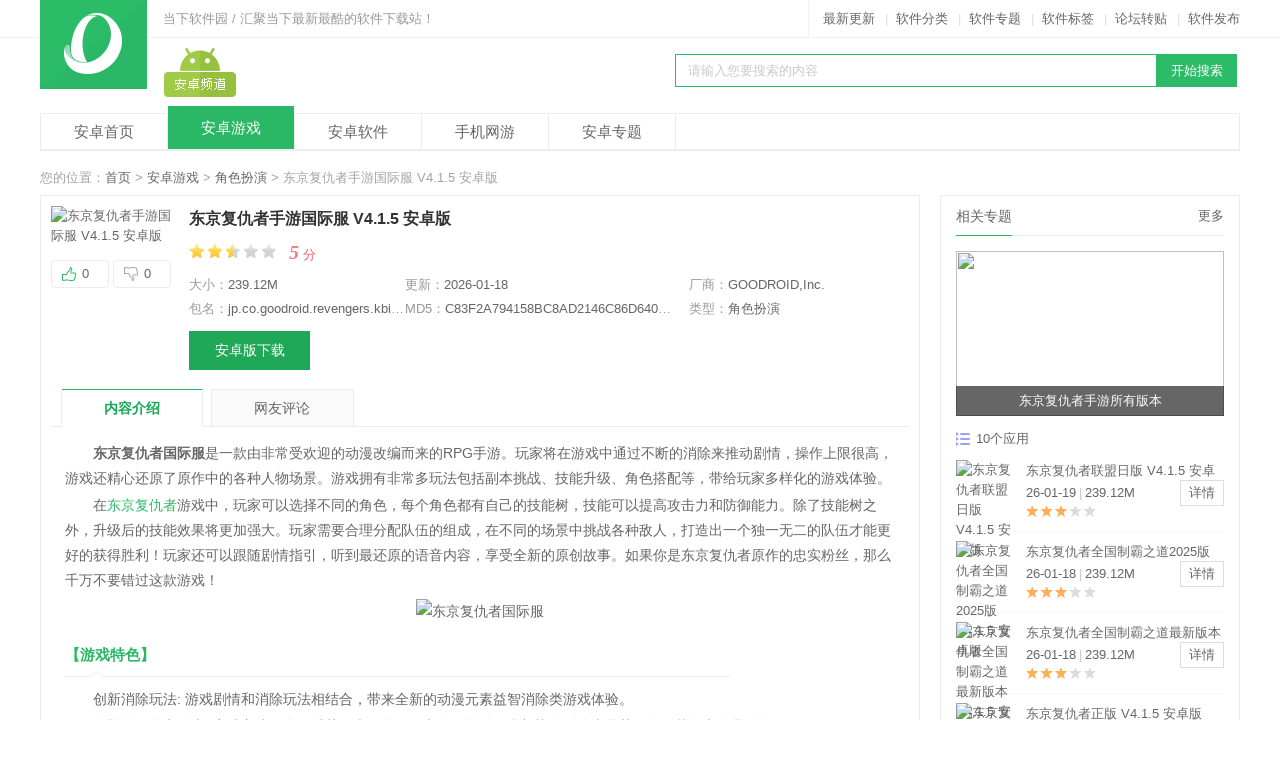

--- FILE ---
content_type: text/html
request_url: https://www.downxia.com/downinfo/466033.html
body_size: 17438
content:
<!DOCTYPE html>
<html>
<head>
<meta http-equiv="Content-Type" content="text/html; charset=utf-8" />
<meta http-equiv="Cache-Control" content="no-transform" />
<title>东京复仇者国际服官方下载手机版|东京复仇者手游国际服 V4.1.5 安卓版下载_当下软件园</title>
<meta name="keywords" content="东京复仇者手游国际服,东京复仇者国际服官方下载手机版">
<meta name="description" content="东京复仇者国际服是一款由非常受欢迎的动漫改编而来的RPG手游。玩家将在游戏中通过不断的消除来推动剧情，操作上限很高，游戏还精心还原了原作中的各种人物场景。">
<meta content="always" name="referrer">
<meta name="applicable-device" content="pc">
<meta http-equiv="mobile-agent" content="format=xhtml; url=https://m.downxia.com/downinfo/466033.html"/>
<meta http-equiv="mobile-agent" content="format=html5; url=https://m.downxia.com/downinfo/466033.html"/>
<link rel="alternate" media="only screen and (max-width: 640px)" href="https://m.downxia.com/downinfo/466033.html">
<link rel="stylesheet" href="//www.downxia.com/statics/css/cui.css" />
<link rel="stylesheet" href="//www.downxia.com/statics/css/lib.css" />
<link rel="stylesheet" href="//www.downxia.com/statics/css/pc.css" />
<link rel="stylesheet" href="//www.downxia.com/statics/css/mobile.css" />
<link rel="stylesheet" href="//www.downxia.com/statics/css/style2.css" />
<script type="text/javascript" src="https://www.downxia.com/statics/js/jquery.js"></script>
<script type="text/javascript" src="https://www.downxia.com/statics/js/jquery.SuperSlide.js"></script>
<script type="text/javascript" src="https://www.downxia.com/statics/js/cui.js?1"></script>
<script type="text/javascript" src="https://www.downxia.com/statics/js/lib.js"></script>
<script type="text/javascript" src="https://www.downxia.com/statics/js/common.js"></script>
        <script type="text/javascript" src="https://www.downxia.com/statics/js/uaredirect.js"></script>
    <script type="text/javascript">uaredirect("https://m.downxia.com/downinfo/466033.html");</script>
    <!--[if lte IE 6]>
<script src="https://www.downxia.com/statics/js/png.js" type="text/javascript"></script>    
<script type="text/javascript">
// 可以定义背景和直接图片        
DD_belatedPNG.fix('.box-info .pic a,.png,.ul-top2 .hide .sub');    
</script>
<![endif]-->
</head>
<body>
	<div id="hd">
		<div class="hd-top">
			<div class="wp fix pr">
								<div class="txt l">
					当下软件园 / 汇聚当下最新最酷的软件下载站！
				</div>
				<div class="link r">
					<a href="/downnew/0_1.html" target="_blank">最新更新</a>|<a href="/catalog_down.html" target="_blank">软件分类</a>|<a href="https://www.downxia.com/zhuanti/" target="_blank">软件专题</a>|<a href="/tags/1.html" target="_blank">软件标签</a>|<a href="/news/0_0.html" target="_blank" rel="nofollow">论坛转贴</a>|<a href="https://pt.downxia.com" target="_blank" style="padding-right:0px;" rel="nofollow">软件发布</a>
				</div>
				<div class="logo">
					<a href="https://www.downxia.com">						<img src="https://www.downxia.com/statics/images/logo.jpg" alt="当下软件园" />
					</a>
				</div>			</div>
		</div>
		<div class="wp">
            <div class="logo3">
                <a href="https://www.downxia.com/android/"><img src="https://www.downxia.com/statics/images/logo-apk.jpg" /></a>
            </div>
			<div class="so r">
								<form action="/search.php">
				<input type="hidden" name="m" value="search">
				<input type="hidden" name="c" value="index">
				<input type="hidden" name="a" value="init">
				<input type="hidden" name="typeid" value="1">
				<input type="hidden" name="sort" value="updatetime">
				<p>
					<input type="text" name="q" id="searchval" class="inp" value="请输入您要搜索的内容" onFocus="if (value =='请输入您要搜索的内容'){value =''}" onBlur="if (value ==''){value='请输入您要搜索的内容'}" /><input type="submit" name="sou" id="sou" value="开始搜索" class="sub" />
				</p>
				<div class="h"></div>
				<p class="rmss_a">
					
				</p>
				</form>
			</div>
			<div class="c"></div>
            <div class="h10"></div>
			<div class="nav3">	
				<ul>
                    <li><a href="https://www.downxia.com/android/">安卓首页</a></li>
                    <li class="on"><a href="https://www.downxia.com/android/azyx.html">安卓游戏</a></li>
                    <li><a href="https://www.downxia.com/android/azrj.html">安卓软件</a></li>
                    <li><a href="https://www.downxia.com/android/g_207_1_1_0_1.html">手机网游</a></li>
                    <li><a href="https://www.downxia.com/android/azhj.html">安卓专题</a></li>
                </ul>
			</div>
		</div>
	</div>
	<div class="h"></div>    <div class="wp">
        <span id="0" class="lvTestPos"></span>
    </div>
   <div id="bd">
        <div class="wp">
            <div class="cur">
                您的位置：<a href="https://www.downxia.com" target="_blank">首页</a> &gt; <a href="https://www.downxia.com/android/azyx.html">安卓游戏</a> > <a href="https://www.downxia.com/android/s_210_1.html">角色扮演</a> > 东京复仇者手游国际服 V4.1.5 安卓版            </div>
            <div class="row-2a">
                <div class="col-l">
                    <div class="bor p10">
                        <div class="box-info ">
                            <div class="pic l ewm">
                                <img src="//pic.downxia.com/upload/2025/1127/202511271505518542765.png" alt="东京复仇者手游国际服 V4.1.5 安卓版" />
                                <div class="qrcode">
                                                                        <img src="/phpqrcode/?data=https://m.downxia.com/downinfo/466033.html" />
                                </div>
                                <br/>
                                <a href="javascript:;" class="s1" id="zan_ck">0</a>
                                <a href="javascript:;" class="s2" id="ruo_ck">0</a>
                            </div>
                                                        <div class="info r" id="down_info" cooperate_pc="">
                                <h1>东京复仇者手游国际服 V4.1.5 安卓版&nbsp;
                                    <em></em>
                                </h1>
                                                                <p class="star"><img src="https://www.downxia.com/statics/images/stars.jpg" alt="分数" id="scoreImg"/><b class="fcr">5</b> <span class="red">分</span></p>
                                <div class="h5"></div>
                                <ul class="info-li"> 
                                    <li>大小：<em>239.12M</em></li>
                                    <li>更新：<em>2026-01-18</em></li>
                                    <li class="developer_li"><span class="developer_title">厂商：</span><em class="developer" title="GOODROID,Inc.">GOODROID,Inc.</em></em></li>
                                    <li>包名：<em title="jp.co.goodroid.revengers.kbinstaller">jp.co.goodroid.revengers.kbinstaller</em></li>                                    <li class="md5" title="C83F2A794158BC8AD2146C86D640CBAD">MD5：<em>C83F2A794158BC8AD2146C86D640CBAD</em></li>                                    
                                                                        <li>类型：<em>角色扮演</em></li>
                                                                    </ul>
                                <div class="h"></div>
                                <a href="#softdown" rel="nofollow">安卓版下载</a>
                                <a href="#softdown" class="s1 dn" rel="nofollow">下载到手机</a>
                            </div>
                            <div class="h20"></div>
                        </div>
                        <ul class="list-tab list-tab2 fix TAB_CLICK pl10" id=".tab_con" isaz="true">
                            <li class="hover">
                                <a href="javascript:;">内容介绍</a>
                            </li>
                            <li>
                                <a href="javascript:;">网友评论</a>
                            </li>
                        </ul>
                        <div class="tab_con">
                            <div class="tab_show">
                                <div class="txt-m">
                                     <p>　　<strong>东京复仇者国际服</strong>是一款由非常受欢迎的动漫改编而来的RPG手游。玩家将在游戏中通过不断的消除来推动剧情，操作上限很高，游戏还精心还原了原作中的各种人物场景。游戏拥有非常多玩法包括副本挑战、技能升级、角色搭配等，带给玩家多样化的游戏体验。</p>
<p>　　在<a href="https://www.downxia.com/k/dongjingfuchouzhe/" target="_blank" class="keylink">东京复仇者</a>游戏中，玩家可以选择不同的角色，每个角色都有自己的技能树，技能可以提高攻击力和防御能力。除了技能树之外，升级后的技能效果将更加强大。玩家需要合理分配队伍的组成，在不同的场景中挑战各种敌人，打造出一个独一无二的队伍才能更好的获得胜利！玩家还可以跟随剧情指引，听到最还原的语音内容，享受全新的原创故事。如果你是东京复仇者原作的忠实粉丝，那么千万不要错过这款游戏！</p>
<p align="center"><img alt="东京复仇者国际服" src="//pic.downxia.com/upload/2024/0507/20240507152222644.jpg" /></p>
<h3>【游戏特色】</h3>
<p>　　创新消除玩法: 游戏剧情和消除玩法相结合，带来全新的动漫元素益智消除类游戏体验。</p>
<p>　　多样化任务和副本: 完成主线任务可以获得大量的经验和金钱奖励，参加协会活动也是获得珍稀装备和道具的途径。</p>
<p>　　协会系统: 玩家可以加入一个协会，结交志同道合的游戏好友，获得额外的经验和装备奖励。</p>
<p>　　全新动漫元素: 游戏中有丰富的剧情和名场面，让玩家沉浸在动漫世界中。</p>
<p>　　挑战性副本: 每一章节都有不同内容，越到后面越有挑战性，需要玩家配合默契，保证队伍有足够的治疗技能。</p>
<p>　　丰富的游戏体验: 每一种感受和体验都是不一样的，在困难模式下一起挑战更高难度的副本，增加游戏的乐趣。</p>
<p align="center"><img alt="东京复仇者国际服" src="//pic.downxia.com/upload/2024/0507/20240507152227376.jpg" /></p>
<h3>【新手玩法介绍】</h3>
<p>　　1、玩家在本站下载游戏安装，通过游戏加速器加速后进入游戏。</p>
<p align="center"><img alt="东京复仇者国际服" src="//pic.downxia.com/upload/2024/0507/20240507152231266.jpg" /></p>
<p>　　2、进入之后先同意协议。</p>
<p align="center"><img alt="东京复仇者国际服" src="//pic.downxia.com/upload/2024/0507/20240507152234156.jpg" /></p>
<p>　　3、然后创建名字。</p>
<p align="center"><img alt="东京复仇者国际服" src="//pic.downxia.com/upload/2024/0507/20240507152237219.jpg" /></p>
<p>　　4、进入一段中二新手剧情，玩家看完之后就可以正式的开始闯关了。</p>
<p align="center"><img alt="东京复仇者国际服" src="//pic.downxia.com/upload/2024/0507/20240507152241257.jpg" /></p>
<p>　　5、游戏有着超多的游戏关卡。</p>
<p align="center"><img alt="东京复仇者国际服" src="//pic.downxia.com/upload/2024/0507/20240507152246653.jpg" /></p>
<p>　　6、喜欢的小伙伴赶紧来这里开始你的中二剧情消除之旅。</p>
<p align="center"><img alt="东京复仇者国际服" src="//pic.downxia.com/upload/2024/0507/20240507152251570.jpg" /></p>
<h3>【新手攻略】</h3>
<p>　　1、角色选择与搭配：</p>
<p>　　东京复仇者游戏中有许多角色，如花垣武道、佐野万次郎等，每个角色都有自己独特的攻击和防御能力。你需要根据自己的游戏风格和需求，选择合适的角色进行搭配。</p>
<p>　　考虑到角色的武器属性，确保队伍中有足够的多样性，以便对不同类型的敌人都能产生克制效果。</p>
<p>　　2、技能树升级：</p>
<p>　　每个角色都有自己的技能树，通过消耗技能点数来升级技能，可以提高角色的战斗能力。</p>
<p>　　优先升级关键角色的核心技能，确保在面对强大对手时能够发挥最大作用。</p>
<p align="center"><img alt="东京复仇者" src="//pic.downxia.com/upload/2024/0515/20240515084751745.jpg" /></p>
<p>　　3、任务和副本：</p>
<p>　　完成主线任务可以获得大量的经验和金钱奖励，同时还会解锁新的副本。</p>
<p>　　副本是游戏中最有挑战性的部分，需要玩家配合默契，合理分配伤害和治疗。副本通过后，掉落的装备和道具将会对提高下一次的通关难度有很大帮助。</p>
<p>　　4、连击消除与角色技能利用：</p>
<p>　　在东京复仇者游戏中，尽量通过连击消除来获得更高分数，从而触发角色技能CG展示。</p>
<p>　　在关键时刻使用角色的特殊技能，可以有效地击败敌人或解决难题。</p>
<p>　　5、技能点数管理：</p>
<p>　　合理安排技能点数的分配，确保关键角色的技能能够得到及时升级。</p>
<p>　　参加协会活动或完成特定任务，也可以获得额外的技能点数。</p>
<p align="center"><img alt="东京复仇者" src="//pic.downxia.com/upload/2024/0515/20240515084755570.jpg" /></p>
<h3>【游戏点评】</h3>
<p>　　东京复仇者手游国际服以其精致的画面、丰富的剧情和多样化的游戏特色吸引着众多玩家。无论是喜欢动漫元素还是挑战性玩法的玩家都能在游戏中找到乐趣。在游戏中打出高分操作，掉落的装备和道具将会对提高下一次的通关难度有很大帮助。游戏不仅还原了原作中的精彩内容，还加入了全新的元素和剧情，让玩家体验到不一样的专属于游戏的乐趣。感兴趣的玩家快来下载试试吧！</p>
<h3>【更新内容】</h3><p percent="0">　　v2.3.3：</p><p>　　轻微故障的修正</p></p>                                </div>
                            </div>
                            <a href="javascript:void(0);" class="tab-btn"></a>
                            <div class="h"></div>
                            <div class="tip-dd">
                                <h3><strong>特别提醒</strong></h3>
                                                            </div>
                        </div>
                        
                                                <div class="h20"></div>

                        <div class="share">
							<div class="bottom">
								标签：
							                                                                                            							                                                                                            <a target="_blank" href="https://www.downxia.com/tag/%B6%AB%BE%A9%B8%B4%B3%F0%D5%DF-1.html" class="blue" target="_blank">东京复仇者</a>
                                                                                                                        							                                                                                            <a target="_blank" href="https://www.downxia.com/tag/rpg-1.html" class="blue" target="_blank">rpg</a>
                                                                                                                        							                                                                                            <a target="_blank" href="https://www.downxia.com/tag/%C2%FE%B8%C4-1.html" class="blue" target="_blank">漫改</a>
                                                                                        </div>
						</div>
												<div class="download-box2 qitabanben">
						<div class="g2 m1">
                            <div class="h20"></div>
							<div class="tita tit1 b">
                                <strong>其他版本</strong>
                            </div>
							<ul>
																					                            																					</ul>
													</div>
						</div>
                        <div class="tab_con db"></div>
                            <div class="h20"></div>
                            <div class="tita tit1 b">
                                <strong>应用截图</strong>
                            </div>
                            <div class="h"></div>
 					<div class="hf-boxpic pr">
                        <div class="hf-ban2 dn">
                            <div class="bd" style="">
                                <ul>
                                																																												                                	                                										                                	                                	                                	                                									<li wid="300" hei="400"><a href="javascript:;"><img src="https://pic.downxia.com/upload/2024/0507/20240507151506325.jpg" alt="东京复仇者手游国际服 V4.1.5 安卓版截图1" height="400"/></a></li>
																																																				                                	                                										                                	                                	                                	                                									<li wid="300" hei="400"><a href="javascript:;"><img src="https://pic.downxia.com/upload/2024/0507/20240507151507809.jpg" alt="东京复仇者手游国际服 V4.1.5 安卓版截图2" height="400"/></a></li>
																																																				                                	                                										                                	                                	                                	                                									<li wid="300" hei="400"><a href="javascript:;"><img src="https://pic.downxia.com/upload/2024/0507/20240507151509457.jpg" alt="东京复仇者手游国际服 V4.1.5 安卓版截图3" height="400"/></a></li>
																																																				                                	                                										                                	                                	                                	                                									<li wid="300" hei="400"><a href="javascript:;"><img src="https://pic.downxia.com/upload/2024/0507/20240507151511111.jpg" alt="东京复仇者手游国际服 V4.1.5 安卓版截图4" height="400"/></a></li>
																								</ul>
                            </div>
                            <div class="hd">
                                <ul>
								                                <li><em></em></li>                                                                <li><em></em></li>                                                                <li><em></em></li>                                                                <li><em></em></li>                                                                </ul>

                            </div>
                                <a href="javascript:void(0);" class="suox"></a>
                                <a href="javascript:void(0);" class="prev"></a>
                                <a href="javascript:void(0);" class="next"></a>
                        </div>

                        <!--最后一项输出f_last-->
                        <div class="hf-box2">
                            <div id="imgScrollDiv">
                                  <ul>
                                  	                              <li data-src="https://pic.downxia.com/upload/2024/0507/20240507151506325.jpg"><img src="https://pic.downxia.com/upload/2024/0507/20240507151506325.jpg" alt="东京复仇者手游国际服 V4.1.5 安卓版截图1" /></li>	                              	                              <li data-src="https://pic.downxia.com/upload/2024/0507/20240507151507809.jpg"><img src="https://pic.downxia.com/upload/2024/0507/20240507151507809.jpg" alt="东京复仇者手游国际服 V4.1.5 安卓版截图2" /></li>	                              	                              <li data-src="https://pic.downxia.com/upload/2024/0507/20240507151509457.jpg"><img src="https://pic.downxia.com/upload/2024/0507/20240507151509457.jpg" alt="东京复仇者手游国际服 V4.1.5 安卓版截图3" /></li>	                              	                              <li data-src="https://pic.downxia.com/upload/2024/0507/20240507151511111.jpg"><img src="https://pic.downxia.com/upload/2024/0507/20240507151511111.jpg" alt="东京复仇者手游国际服 V4.1.5 安卓版截图4" /></li>	                              	                              </ul>

                            </div>
                            <div class="f_leftArrow"><a href="javascript:;"></a></div>
                            <div class="f_rightArrow"><a href="javascript:;"></a></div>
                        </div>
                        <input type="hidden" name="sc_contentwidth" id="sc_contentwidth" value="1492">
                        <div class="c"></div>
                       </div>

						<div class="h20" id="softdown"></div>
							<span id="2" class="lvTestPos"></span>
                            <div class="tita tit1 b" style="border-bottom: 0px">
                                <strong>下载地址</strong>
                            </div>

                            							                            <div class="box-dnb jsTAB_CON" id="azsoftdown" address_isnull="0" is_subscribe="" is_no_gaosu="" input_time="2024-05-07">
                            	<ul class="xl-down-tab TAB" id="">
                                   <li class="a0 on hover"><a href="javascript:;">安卓版</a></li>
                                   <li class="a1"><a href="javascript:;">苹果版</a></li>
                                   <li class="a2"><a href="javascript:;">电脑版</a></li>
                                   <li class="a3"><a href="javascript:;">MAC版</a></li>
                            	</ul>
																																																																																																																								<div class="dnyq" style="display: block;">
                                    <p class="p1">东京复仇者手游国际服 V4.1.5 安卓版</p>
                                    <dl>
                                        <dt><img src="//pic.downxia.com/upload/2025/1127/202511271505518542765.png"></dt>
                                        <dd class="dtj">																				语言：简体中文																				 <br>大小：239.12M <br>
                                                                                                                                    <a href="javascript:;" uri="goodroidrevengers.apk"  onclick="setDownCount(1304264,466033)" class="a-quick my_down_href" rel="nofollow">立即下载</a>
                                                                                    </dd>
                                        <dd>
                                            <div class="con">											<span class="down_package_title">包名：</span><span class="down_package" title="jp.co.goodroid.revengers.kbinstaller">
											jp.co.goodroid.revengers.kbinstaller</span>
																						<br>
											<span class="down_md5">MD5：</span><span class="down_md5_val" title="C83F2A794158BC8AD2146C86D640CBAD">C83F2A794158BC8AD2146C86D640CBAD</span>
											 <br>
                                            </div>
                                            <a href="https://www.downxia.com/downinfo/466033.html" class="a-quick a-quick1 " rel="nofollow">查看详情</a>
                                        </dd>
                                    </dl>
                                </div>

                        		<div class="dnyq" style="display: none;">
                                																								                                                                </div>
                                
                                <div class="dnyq" style="display: none;">
																																                                                                </div>
                                
                        		<div class="dnyq" style="display: none;">
                                																								                                                                </div>

                            </div>
                             
                            							<script src="https://www.downxia.com/statics/js/down_load_address.js?2022"></script>
                                <div class="tita tit1 b">
                                    <strong>相关下载</strong>
                                </div>
                                <div class="h20"></div>
                                <ul class="ul-mobile-imgtxt fix">
                                                                                                                                                    																		<li>
                                        <a href="https://www.downxia.com/downinfo/473070.html" target="_blank"><img src="//pic.downxia.com/upload/2025/1127/202511271505452647649.png" alt="东京复仇者联盟" /></a>
                                        <a href="https://www.downxia.com/downinfo/473070.html" target="_blank"><span>东京复仇者联盟</span></a>
                                    </li>
																		<li>
                                        <a href="https://www.downxia.com/downinfo/469027.html" target="_blank"><img src="//pic.downxia.com/upload/2025/1127/202511271505427788563.png" alt="东京复仇者全国制霸之道" /></a>
                                        <a href="https://www.downxia.com/downinfo/469027.html" target="_blank"><span>东京复仇者全国制霸之道</span></a>
                                    </li>
																		<li>
                                        <a href="https://www.downxia.com/downinfo/454865.html" target="_blank"><img src="//pic.downxia.com/upload/2025/1127/202511271505461491563.png" alt="东京复仇者" /></a>
                                        <a href="https://www.downxia.com/downinfo/454865.html" target="_blank"><span>东京复仇者</span></a>
                                    </li>
																		<li>
                                        <a href="https://www.downxia.com/downinfo/508324.html" target="_blank"><img src="//pic.downxia.com/upload/2026/0118/20260118085113497.png" alt="动物帮派" /></a>
                                        <a href="https://www.downxia.com/downinfo/508324.html" target="_blank"><span>动物帮派</span></a>
                                    </li>
																		<li>
                                        <a href="https://www.downxia.com/downinfo/508310.html" target="_blank"><img src="//pic.downxia.com/upload/2026/0117/20260117105830382.png" alt="将花朵献与你" /></a>
                                        <a href="https://www.downxia.com/downinfo/508310.html" target="_blank"><span>将花朵献与你</span></a>
                                    </li>
																		<li>
                                        <a href="https://www.downxia.com/downinfo/508309.html" target="_blank"><img src="//pic.downxia.com/upload/2026/0117/20260117105213238.png" alt="幻想家的白夜" /></a>
                                        <a href="https://www.downxia.com/downinfo/508309.html" target="_blank"><span>幻想家的白夜</span></a>
                                    </li>
																		<li>
                                        <a href="https://www.downxia.com/downinfo/508290.html" target="_blank"><img src="//pic.downxia.com/upload/2026/0117/20260117092738251.png" alt="永恒之境" /></a>
                                        <a href="https://www.downxia.com/downinfo/508290.html" target="_blank"><span>永恒之境</span></a>
                                    </li>
																		<li>
                                        <a href="https://www.downxia.com/downinfo/459502.html" target="_blank"><img src="//pic.downxia.com/upload/2025/1125/20251125011221701.png" alt="白猫计划" /></a>
                                        <a href="https://www.downxia.com/downinfo/459502.html" target="_blank"><span>白猫计划</span></a>
                                    </li>
																		<li>
                                        <a href="https://www.downxia.com/downinfo/471139.html" target="_blank"><img src="https://pic.downxia.com/upload/2024/0708/20240708090923284.png" alt="边狱公司" /></a>
                                        <a href="https://www.downxia.com/downinfo/471139.html" target="_blank"><span>边狱公司</span></a>
                                    </li>
									                                </ul>
                                <div class="h"></div>

                  			</div>
                        <div class="tita tit1">
                            <strong>网友评论</strong>
                        </div>
                        						                         <script language="javascript" type="text/javascript">var commentid = 'content_210-466033-1';var nid = '466033';var nmodelid = '2';var ptype = 'download';var isandroid=true;var isContentHide = true;var is_copyright='false';var real_name='';var is_stop_gm=false;</script>
						 <script type="text/javascript" src="https://www.downxia.com/statics/js/common_comment.js"></script>
                         <div class="pl-520am" data-cmtid="466033" data-catid="210" data-pagesize="10" data-scrollload="1" data-scrollbottom="50" data-showhot="3" data-hotpagesize="3" total="0" pageTotal="0" hasmore="0" onclick_count="0">
                                 
                            </div>
                        <script type="text/javascript" src="https://www.downxia.com/statics/js/comment_api.js"></script>


                </div>
                <!-- col-l end! -->
               <div class="col-r">
                    <div class="bor well">
                        <div class="tita tit2">
                             <strong>相关专题</strong>
                            <span><a href="https://www.downxia.com/android/azhj.html" target="_blank" rel="nofollow">更多</a></span>
                        </div>
                        <div class="h15"></div>
                        <div class="box-well">
                            <div id="slideBox" class="slideBox">
                                <div class="hd">
                                </div>
                                <div class="bd">
                                    <ul>
                                                                                                                                                    <li style="display:  list-item;">
                                            <a href="https://www.downxia.com/k/dongjingfuchouzhe/" target="_blank" rel="nofollow"><img src="//pic.downxia.com/upload/2024/0507/20240507035846479.jpg"></a>
                                            <p><a href="https://www.downxia.com/k/dongjingfuchouzhe/" target="_blank">东京复仇者手游所有版本</a></p>
                                        </li>
                                                                                                                                                    </ul>
                                </div>

                                <!-- 下面是前/后按钮代码，如果不需要删除即可 -->
                                <a class="prev" href="javascript:void(0)"></a>
                                <a class="next" href="javascript:void(0)"></a>
                            </div>
                            <div class="h"></div>
                                                                                    <div class="ztyy ztyy0 ">
                            
                                                        <h3 class="tit-h2">10个应用</h3>
                            <ul class="ul-mobile">
                            	                                <li>
                                    <a href="https://www.downxia.com/downinfo/473070.html" target="_blank"><img src="//pic.downxia.com/upload/2025/1127/202511271505452647649.png" class="img" alt="东京复仇者联盟日版 V4.1.5 安卓版"></a>
                                    <p><a href="https://www.downxia.com/downinfo/473070.html" target="_blank">东京复仇者联盟日版 V4.1.5 安卓版</a></p>
                                    <p>26-01-19<span>|</span>239.12M</p>
                                    <img src="https://www.downxia.com/statics/images/s3.jpg" >
                                    <a href="https://www.downxia.com/downinfo/473070.html" target="_blank" class="btn2" rel="nofollow">详情</a>
                                </li>
                                                                <li>
                                    <a href="https://www.downxia.com/downinfo/469027.html" target="_blank"><img src="//pic.downxia.com/upload/2025/1127/202511271505427788563.png" class="img" alt="东京复仇者全国制霸之道2025版 V4.1.5 安卓版"></a>
                                    <p><a href="https://www.downxia.com/downinfo/469027.html" target="_blank">东京复仇者全国制霸之道2025版 V4.1.5 安卓版</a></p>
                                    <p>26-01-18<span>|</span>239.12M</p>
                                    <img src="https://www.downxia.com/statics/images/s3.jpg" >
                                    <a href="https://www.downxia.com/downinfo/469027.html" target="_blank" class="btn2" rel="nofollow">详情</a>
                                </li>
                                                                <li>
                                    <a href="https://www.downxia.com/downinfo/469018.html" target="_blank"><img src="//pic.downxia.com/upload/2025/1127/202511271505410318630.png" class="img" alt="东京复仇者全国制霸之道最新版本 V4.1.5 安卓版"></a>
                                    <p><a href="https://www.downxia.com/downinfo/469018.html" target="_blank">东京复仇者全国制霸之道最新版本 V4.1.5 安卓版</a></p>
                                    <p>26-01-18<span>|</span>239.12M</p>
                                    <img src="https://www.downxia.com/statics/images/s3.jpg" >
                                    <a href="https://www.downxia.com/downinfo/469018.html" target="_blank" class="btn2" rel="nofollow">详情</a>
                                </li>
                                                                <li>
                                    <a href="https://www.downxia.com/downinfo/454865.html" target="_blank"><img src="//pic.downxia.com/upload/2025/1127/202511271505461491563.png" class="img" alt="东京复仇者正版 V4.1.5 安卓版"></a>
                                    <p><a href="https://www.downxia.com/downinfo/454865.html" target="_blank">东京复仇者正版 V4.1.5 安卓版</a></p>
                                    <p>26-01-18<span>|</span>239.12M</p>
                                    <img src="https://www.downxia.com/statics/images/s3.jpg" >
                                    <a href="https://www.downxia.com/downinfo/454865.html" target="_blank" class="btn2" rel="nofollow">详情</a>
                                </li>
                                                                                            </ul>
                        	</div>
                        	                        </div>
                    </div>
                    <div class="h"></div>
                    <span id="1" class="lvTestPos"></span>
                    <div class="h"></div>
                    <div class="m1">
                        <ul class="list-tab list-tab3 fix TAB" id=".list-con">
                            <li class="hover">
                                <a href="javascript:;">推荐专题</a>
                            </li>
                            <li>
                                <a href="javascript:;" style="border-right:0px;">热门专题</a>
                            </li>
                        </ul>
                        <div class="list-con" style="padding: 0px 14px 10px 14px;">
                            <div class="h"></div>
                            <ul class="ul-mobile-img">
                                                                                                                                            <li>
                                <a href="https://www.downxia.com/zhuanti/1422.html" target="_blank"><img src="//pic.downxia.com/upload/2018/0930/20180930024747506.jpg" alt="传奇类手游" /></a>
                                <p><a href="https://www.downxia.com/zhuanti/1422.html" target="_blank">传奇类手游</a></p>
                            </li>
                                                                                    <li>
                                <a href="https://www.downxia.com/zhuanti/4680.html" target="_blank"><img src="//pic.downxia.com/upload/2023/0925/20230925031202442.jpg" alt="日服二次元手游" /></a>
                                <p><a href="https://www.downxia.com/zhuanti/4680.html" target="_blank">日服二次元手游</a></p>
                            </li>
                                                                                    <li>
                                <a href="https://www.downxia.com/k/azzclyx/" target="_blank"><img src="//pic.downxia.com/upload/2024/1126/20241126111628493.jpg" alt="安卓职场类游戏" /></a>
                                <p><a href="https://www.downxia.com/k/azzclyx/" target="_blank">安卓职场类游戏</a></p>
                            </li>
                                                                                                                </ul>
                        </div>
                        <div class="list-con  dn" style="padding: 0px 14px 10px 14px;">
                            <div class="h"></div>
                            <ul id="hottag" style="height:382px">
                            <li style="height:382px">
                                                                                                                    <a href="https://www.downxia.com/k/pmqsdazxxyx/" target="_blank" class="c_1">排名前十的安卓修仙游戏</a>
                                                            <a href="https://www.downxia.com/k/pmqsdxxsy/" target="_blank" class="c_2">排名前十的仙侠手游</a>
                                                            <a href="https://www.downxia.com/k/nwdazxxyx/" target="_blank" class="c_3">耐玩的安卓修仙游戏</a>
                                                            <a href="https://www.downxia.com/k/sysydsy/" target="_blank" class="c_4">容易上瘾的手游</a>
                                                            <a href="https://www.downxia.com/k/hwdhgsy/" target="_blank" class="c_5">好玩的护肝手游</a>
                                                            <a href="https://www.downxia.com/k/elewsyphbqsm/" target="_blank" class="c_6">2025手游排行榜前十名</a>
                                                            <a href="https://www.downxia.com/k/llhxhdsy/" target="_blank" class="c_7">00后喜欢的手游</a>
                                                            <a href="https://www.downxia.com/k/guomanyouxi/" target="_blank" class="c_8">安卓国漫游戏</a>
                                                            <a href="https://www.downxia.com/zhuanti/1280.html" target="_blank" class="c_9">修仙类手游</a>
                                                            <a href="https://www.downxia.com/k/muds/" target="_blank" class="c_10">mud手游</a>
                                                            <a href="https://www.downxia.com/k/dwfdazyx/" target="_blank" class="c_11">多玩法的安卓游戏</a>
                                                            <a href="https://www.downxia.com/zhuanti/2584.html" target="_blank" class="c_12">暗黑类手游</a>
                                                            <a href="https://www.downxia.com/zhuanti/525.html" target="_blank" class="c_13">手机魔法游戏</a>
                                                            <a href="https://www.downxia.com/zhuanti/2449.html" target="_blank" class="c_14">安卓回合制手游</a>
                                                            <a href="https://www.downxia.com/k/ynzdsy/" target="_blank" class="c_15">有哪吒的手游</a>
                                                            <a href="https://www.downxia.com/zhuanti/990.html" target="_blank" class="c_16">类似梦幻西游的手游</a>
                                                            <a href="https://www.downxia.com/k/cjgqldazyx/" target="_blank" class="c_17">沉浸感强烈的安卓游戏</a>
                                                            <a href="https://www.downxia.com/zhuanti/1375.html" target="_blank" class="c_18">安卓当官游戏</a>
                                                            <a href="https://www.downxia.com/zhuanti/175.html" target="_blank" class="c_19">手机武侠游戏</a>
                                                            <a href="https://www.downxia.com/zhuanti/734.html" target="_blank" class="c_20">类似LOL的手机游戏</a>
                                                            <a href="https://www.downxia.com/k/pjjgdazyx/" target="_blank" class="c_21">评分较高的安卓游戏</a>
                                                            <a href="https://www.downxia.com/zhuanti/1374.html" target="_blank" class="c_22">少女类游戏</a>
                                                            <a href="https://www.downxia.com/k/clsy/" target="_blank" class="c_23">催泪手游</a>
                                                            <a href="https://www.downxia.com/k/sjxslsy/" target="_blank" class="c_24">视觉小说类手游</a>
                                                            <a href="https://www.downxia.com/k/azzclyx/" target="_blank" class="c_25">安卓抓宠类游戏</a>
                                                                                    </li>
                            </ul>
                        </div>
                    </div>
                    <div class="h"></div>
                    <script>
                    $(function(){
                             $('.btn-hotgood').click(function(){
                                $('.hotgood').toggleClass('dn');
                            });
                    });

                    </script>
                    <div class="bor fix">
                        <div class="tita tit2 well-tit">
                                <strong>热门推荐</strong>
                                <span><a class="z btn-hotgood" href="javascript:;">换一批</a></span>
                        </div>
                        <ul class="ul-mobile-imgtxt ul-mobile-imgtxt1 hotgood">
                        						                                                                            <li>
                                <a href="https://www.downxia.com/downinfo/111283.html" target="_blank"><img src="//pic.downxia.com/upload/2021/0823/20210823034845943.png" alt="阴阳师官服 V1.8.52 安卓最新版"></a>
                                <a href="https://www.downxia.com/downinfo/111283.html" target="_blank"><span>阴阳师</span></a>
                            </li>
                                                                                                                                                    <li>
                                <a href="https://www.downxia.com/downinfo/61828.html" target="_blank"><img src="//pic.downxia.com/upload/2025/1027/20251027110723486.png" alt="梦幻西游手机版 V1.544.0 安卓最新版"></a>
                                <a href="https://www.downxia.com/downinfo/61828.html" target="_blank"><span>梦幻西游手游</span></a>
                            </li>
                                                                                                                                                    <li>
                                <a href="https://www.downxia.com/downinfo/222319.html" target="_blank"><img src="//pic.downxia.com/upload/2023/0731/20230731114805435.png" alt="火影忍者忍者新世代 V3.80.44 安卓版"></a>
                                <a href="https://www.downxia.com/downinfo/222319.html" target="_blank"><span>火影忍者忍者新世代</span></a>
                            </li>
                                                                                                                                                    <li>
                                <a href="https://www.downxia.com/downinfo/96958.html" target="_blank"><img src="//pic.downxia.com/upload/2023/0505/20230505033833437.png" alt="圣斗士星矢重生官服 V8.0.0 安卓版"></a>
                                <a href="https://www.downxia.com/downinfo/96958.html" target="_blank"><span>圣斗士星矢重生</span></a>
                            </li>
                                                                                                                                                    <li>
                                <a href="https://www.downxia.com/downinfo/327698.html" target="_blank"><img src="//pic.downxia.com/upload/2023/0720/20230720021248908.png" alt="天谕官服 V2.19.0 安卓最新版"></a>
                                <a href="https://www.downxia.com/downinfo/327698.html" target="_blank"><span>天谕</span></a>
                            </li>
                                                                                                                                                    <li>
                                <a href="https://www.downxia.com/downinfo/395568.html" target="_blank"><img src="//pic.downxia.com/upload/2023/0615/20230615034220814.png" alt="暗黑破坏神不朽官服 V4.1.3 安卓版"></a>
                                <a href="https://www.downxia.com/downinfo/395568.html" target="_blank"><span>暗黑破坏神不朽</span></a>
                            </li>
                                                                                                                                                    <li>
                                <a href="https://www.downxia.com/downinfo/338736.html" target="_blank"><img src="//pic.downxia.com/upload/2023/0509/20230509093305762.png" alt="奥奇传说手机版 V8.0.2189 安卓最新版"></a>
                                <a href="https://www.downxia.com/downinfo/338736.html" target="_blank"><span>奥奇传说</span></a>
                            </li>
                                                                                                                                                    <li>
                                <a href="https://www.downxia.com/downinfo/336151.html" target="_blank"><img src="//pic.downxia.com/upload/2021/0324/20210324032238733.png" alt="烟雨江湖官服 V1.124.63199 安卓版"></a>
                                <a href="https://www.downxia.com/downinfo/336151.html" target="_blank"><span>烟雨江湖</span></a>
                            </li>
                                                                                                                                                    <li>
                                <a href="https://www.downxia.com/downinfo/261882.html" target="_blank"><img src="//pic.downxia.com/upload/2022/0112/20220112013809165.png" alt="奥拉星手游官服 V1.0.214 安卓最新版"></a>
                                <a href="https://www.downxia.com/downinfo/261882.html" target="_blank"><span>奥拉星</span></a>
                            </li>
                                                                                                                                                    <li>
                                <a href="https://www.downxia.com/downinfo/156216.html" target="_blank"><img src="//pic.downxia.com/upload/2023/0731/20230731033806216.png" alt="乱世王者 V2.1.8.888 安卓版"></a>
                                <a href="https://www.downxia.com/downinfo/156216.html" target="_blank"><span>乱世王者</span></a>
                            </li>
                                                                                                                                                    <li>
                                <a href="https://www.downxia.com/downinfo/309293.html" target="_blank"><img src="//pic.downxia.com/upload/2022/0708/20220708052243142.png" alt="曙光英雄官服下载安装 V1.1.10.0.34 安卓最新版"></a>
                                <a href="https://www.downxia.com/downinfo/309293.html" target="_blank"><span>曙光英雄</span></a>
                            </li>
                                                                                                                                                    <li>
                                <a href="https://www.downxia.com/downinfo/191826.html" target="_blank"><img src="//pic.downxia.com/upload/2023/0820/20230820052543401.png" alt="QQ华夏手游 V6.2.1 安卓版"></a>
                                <a href="https://www.downxia.com/downinfo/191826.html" target="_blank"><span>QQ华夏</span></a>
                            </li>
                                                </ul>
                        <ul class="ul-mobile-imgtxt ul-mobile-imgtxt1 hotgood dn">
                                                                                                                                                    <li>
                                <a href="https://www.downxia.com/downinfo/129550.html" target="_blank"><img src="//pic.downxia.com/upload/2022/0909/20220909110813440.png" alt="朕的江山官方版本 V2.17.47 安卓版"></a>
                                <a href="https://www.downxia.com/downinfo/129550.html" target="_blank"><span>朕的江山</span></a>
                            </li>
                                                                                                                                                    <li>
                                <a href="https://www.downxia.com/downinfo/217108.html" target="_blank"><img src="//pic.downxia.com/upload/2018/1010/20181010033352303.png" alt="斗龙战士3龙印之战游戏 V5.3 安卓版"></a>
                                <a href="https://www.downxia.com/downinfo/217108.html" target="_blank"><span>斗龙战士3龙印之战</span></a>
                            </li>
                                                                                                                                                    <li>
                                <a href="https://www.downxia.com/downinfo/124209.html" target="_blank"><img src="//pic.downxia.com/upload/2023/0806/20230806050437245.png" alt="道友请留步官服 V8.01.122201 安卓最新版"></a>
                                <a href="https://www.downxia.com/downinfo/124209.html" target="_blank"><span>道友请留步</span></a>
                            </li>
                                                                                                                                                    <li>
                                <a href="https://www.downxia.com/downinfo/351126.html" target="_blank"><img src="//pic.downxia.com/upload/2023/0614/20230614041728799.png" alt="一梦江湖官服 V131.0 安卓最新版"></a>
                                <a href="https://www.downxia.com/downinfo/351126.html" target="_blank"><span>一梦江湖</span></a>
                            </li>
                                                                                                                                                    <li>
                                <a href="https://www.downxia.com/downinfo/97154.html" target="_blank"><img src="//pic.downxia.com/upload/2019/0701/20190701101504960.png" alt="倩女幽魂官服 V1.15.5 安卓版"></a>
                                <a href="https://www.downxia.com/downinfo/97154.html" target="_blank"><span>倩女幽魂</span></a>
                            </li>
                                                                                                                                                    <li>
                                <a href="https://www.downxia.com/downinfo/106296.html" target="_blank"><img src="//pic.downxia.com/upload/2023/0315/20230315031733754.png" alt="一拳超人最强之男官方客户端 V1.8.0 安卓版"></a>
                                <a href="https://www.downxia.com/downinfo/106296.html" target="_blank"><span>一拳超人最强之男</span></a>
                            </li>
                                                                                                                                                    <li>
                                <a href="https://www.downxia.com/downinfo/171687.html" target="_blank"><img src="//pic.downxia.com/upload/2021/0526/20210526014644825.png" alt="命运冠位指定官服 V2.117.0 安卓最新版"></a>
                                <a href="https://www.downxia.com/downinfo/171687.html" target="_blank"><span>命运冠位指定</span></a>
                            </li>
                                                                                                                                                    <li>
                                <a href="https://www.downxia.com/downinfo/151261.html" target="_blank"><img src="//pic.downxia.com/upload/2025/1021/20251021021534967.png" alt="轩辕传奇手游官方版 V1.50.86.1 安卓版"></a>
                                <a href="https://www.downxia.com/downinfo/151261.html" target="_blank"><span>轩辕传奇</span></a>
                            </li>
                                                                                                                                                    <li>
                                <a href="https://www.downxia.com/downinfo/440445.html" target="_blank"><img src="//pic.downxia.com/upload/2023/0726/20230726021852801.png" alt="新世界狂欢官方版 V4.4.1-erolabs-erolabs 安卓版"></a>
                                <a href="https://www.downxia.com/downinfo/440445.html" target="_blank"><span>新世界狂欢</span></a>
                            </li>
                                                                                                                                                    <li>
                                <a href="https://www.downxia.com/downinfo/74913.html" target="_blank"><img src="//pic.downxia.com/upload/2023/0330/20230330015400284.png" alt="梦三国官服手游 V6.3.35 安卓版"></a>
                                <a href="https://www.downxia.com/downinfo/74913.html" target="_blank"><span>梦三国</span></a>
                            </li>
                                                                                                                                                    <li>
                                <a href="https://www.downxia.com/downinfo/150674.html" target="_blank"><img src="//pic.downxia.com/upload/2023/0414/20230414043607792.png" alt="破天一剑官服 V8.20 安卓最新版"></a>
                                <a href="https://www.downxia.com/downinfo/150674.html" target="_blank"><span>破天一剑</span></a>
                            </li>
                                                                                                                                                    <li>
                                <a href="https://www.downxia.com/downinfo/312140.html" target="_blank"><img src="//pic.downxia.com/upload/2023/0522/20230522030146198.png" alt="冒险王3OL游戏 V10.1.14 安卓版"></a>
                                <a href="https://www.downxia.com/downinfo/312140.html" target="_blank"><span>冒险王3OL</span></a>
                            </li>
                                                                                                                                                </ul>
                        <div class="h"></div>
                    </div>
                    <div class="h"></div>
                    <div class="bor well">
                        <div class="box-tab box-tab1">
                            <strong>下载排行榜</strong>
                            <ul class="top top1 r TAB" id=".top12">
                                <li class="hover"><a href="javascript:;">周排行</a></li>
                                <li class=""><a href="javascript:;">月排行</a> </li>
                            </ul>
                        </div>
                        <ul class="ul-top ul-top2 ul-top3 top12 HOTTOP" style="display: block;">
                                                        							                            <li class="ok">
                                <span class="s1">1</span>
                                <h2><a href="https://www.downxia.com/downinfo/440564.html" target="_blank">无法触碰的掌心汉化版 V2.01.48 安卓版</a></h2>
                                <div class="hide hide1">
                                    <p><a href="https://www.downxia.com/downinfo/440564.html" target="_blank" rel="nofollow"><img src="//pic.downxia.com/upload/2023/0727/20230727095610879.png" />无法触碰的掌心汉化版 V2.01.48 安卓版</a></p>
                                    <a class="sub" href="https://www.downxia.com/downinfo/440564.html" target="_blank" rel="nofollow">详情</a>
                                </div>
                            </li>
                                                        <li>
                                <span class="s2">2</span>
                                <h2><a href="https://www.downxia.com/downinfo/483116.html" target="_blank">伍六七暗影交锋手游 V1.0 安卓版</a></h2>
                                <div class="hide hide1">
                                    <p><a href="https://www.downxia.com/downinfo/483116.html" target="_blank" rel="nofollow"><img src="//pic.downxia.com/upload/2024/1224/20241224100938126.png" />伍六七暗影交锋手游 V1.0 安卓版</a></p>
                                    <a class="sub" href="https://www.downxia.com/downinfo/483116.html" target="_blank" rel="nofollow">详情</a>
                                </div>
                            </li>
                                                        <li>
                                <span class="s3">3</span>
                                <h2><a href="https://www.downxia.com/downinfo/493180.html" target="_blank">卡包修仙无限轮回点版 V5.10 安卓版</a></h2>
                                <div class="hide hide1">
                                    <p><a href="https://www.downxia.com/downinfo/493180.html" target="_blank" rel="nofollow"><img src="//pic.downxia.com/upload/2025/0620/20250620081527478.png" />卡包修仙无限轮回点版 V5.10 安卓版</a></p>
                                    <a class="sub" href="https://www.downxia.com/downinfo/493180.html" target="_blank" rel="nofollow">详情</a>
                                </div>
                            </li>
                                                        <li>
                                <span class="s4">4</span>
                                <h2><a href="https://www.downxia.com/downinfo/379899.html" target="_blank">奥特曼宇宙英雄内购破解版最新版本 V2.0.1 安卓版</a></h2>
                                <div class="hide hide1">
                                    <p><a href="https://www.downxia.com/downinfo/379899.html" target="_blank" rel="nofollow"><img src="//pic.downxia.com/upload/2022/0318/20220318103558316.png" />奥特曼宇宙英雄内购破解版最新版本 V2.0.1 安卓版</a></p>
                                    <a class="sub" href="https://www.downxia.com/downinfo/379899.html" target="_blank" rel="nofollow">详情</a>
                                </div>
                            </li>
                                                        <li>
                                <span class="s5">5</span>
                                <h2><a href="https://www.downxia.com/downinfo/57796.html" target="_blank">口袋英雄内购破解版 V2.0.7 安卓版</a></h2>
                                <div class="hide hide1">
                                    <p><a href="https://www.downxia.com/downinfo/57796.html" target="_blank" rel="nofollow"><img src="//pic.downxia.com/upload/2024/0318/20240318013339647.png" />口袋英雄内购破解版 V2.0.7 安卓版</a></p>
                                    <a class="sub" href="https://www.downxia.com/downinfo/57796.html" target="_blank" rel="nofollow">详情</a>
                                </div>
                            </li>
                                                        <li>
                                <span class="s6">6</span>
                                <h2><a href="https://www.downxia.com/downinfo/310552.html" target="_blank">传说之下手机版 V1.0.3 安卓版</a></h2>
                                <div class="hide hide1">
                                    <p><a href="https://www.downxia.com/downinfo/310552.html" target="_blank" rel="nofollow"><img src="//pic.downxia.com/upload/2021/0617/20210617021650279.png" />传说之下手机版 V1.0.3 安卓版</a></p>
                                    <a class="sub" href="https://www.downxia.com/downinfo/310552.html" target="_blank" rel="nofollow">详情</a>
                                </div>
                            </li>
                                                        <li>
                                <span class="s7">7</span>
                                <h2><a href="https://www.downxia.com/downinfo/413733.html" target="_blank">驯龙师的契约破解版无限技能点 V1.10 安卓版</a></h2>
                                <div class="hide hide1">
                                    <p><a href="https://www.downxia.com/downinfo/413733.html" target="_blank" rel="nofollow"><img src="//pic.downxia.com/upload/2022/1219/20221219104719163.png" />驯龙师的契约破解版无限技能点 V1.10 安卓版</a></p>
                                    <a class="sub" href="https://www.downxia.com/downinfo/413733.html" target="_blank" rel="nofollow">详情</a>
                                </div>
                            </li>
                                                        <li>
                                <span class="s8">8</span>
                                <h2><a href="https://www.downxia.com/downinfo/403845.html" target="_blank">口袋妖怪釉色破解版内置修改器 V1.0 安卓版</a></h2>
                                <div class="hide hide1">
                                    <p><a href="https://www.downxia.com/downinfo/403845.html" target="_blank" rel="nofollow"><img src="//pic.downxia.com/upload/2022/0926/20220926041240756.png" />口袋妖怪釉色破解版内置修改器 V1.0 安卓版</a></p>
                                    <a class="sub" href="https://www.downxia.com/downinfo/403845.html" target="_blank" rel="nofollow">详情</a>
                                </div>
                            </li>
                                                        <li>
                                <span class="s9">9</span>
                                <h2><a href="https://www.downxia.com/downinfo/75743.html" target="_blank">愤怒的小鸟英雄传内购破解版 V3.0.27463.4821 安卓版</a></h2>
                                <div class="hide hide1">
                                    <p><a href="https://www.downxia.com/downinfo/75743.html" target="_blank" rel="nofollow"><img src="//pic.downxia.com/upload/2024/0328/20240328012343529.png" />愤怒的小鸟英雄传内购破解版 V3.0.27463.4821 安卓版</a></p>
                                    <a class="sub" href="https://www.downxia.com/downinfo/75743.html" target="_blank" rel="nofollow">详情</a>
                                </div>
                            </li>
                                                        <li>
                                <span class="s10">10</span>
                                <h2><a href="https://www.downxia.com/downinfo/495352.html" target="_blank">异环手机版 V1.0.1 安卓版</a></h2>
                                <div class="hide hide1">
                                    <p><a href="https://www.downxia.com/downinfo/495352.html" target="_blank" rel="nofollow"><img src="//pic.downxia.com/upload/2025/0725/20250725084031619.png" />异环手机版 V1.0.1 安卓版</a></p>
                                    <a class="sub" href="https://www.downxia.com/downinfo/495352.html" target="_blank" rel="nofollow">详情</a>
                                </div>
                            </li>
                                                                                </ul>
                        <ul class="ul-top ul-top2 ul-top3 top12 HOTTOP dn">
                                                       							                            <li class="ok">
                                <span class="s1">1</span>
                                <h2><a href="https://www.downxia.com/downinfo/493180.html" target="_blank">卡包修仙无限轮回点版 V5.10 安卓版</a></h2>
                                <div class="hide hide1">
                                    <p><a href="https://www.downxia.com/downinfo/493180.html" target="_blank" rel="nofollow"><img src="//pic.downxia.com/upload/2025/0620/20250620081527478.png" />卡包修仙无限轮回点版 V5.10 安卓版</a></p>
                                    <a class="sub" href="https://www.downxia.com/downinfo/493180.html" target="_blank" rel="nofollow">详情</a>
                                </div>
                            </li>
                                                        <li>
                                <span class="s2">2</span>
                                <h2><a href="https://www.downxia.com/downinfo/447675.html" target="_blank">圣剑联盟正版 V2.7.0 安卓版</a></h2>
                                <div class="hide hide1">
                                    <p><a href="https://www.downxia.com/downinfo/447675.html" target="_blank" rel="nofollow"><img src="//pic.downxia.com/upload/2023/1016/20231016010523866.png" />圣剑联盟正版 V2.7.0 安卓版</a></p>
                                    <a class="sub" href="https://www.downxia.com/downinfo/447675.html" target="_blank" rel="nofollow">详情</a>
                                </div>
                            </li>
                                                        <li>
                                <span class="s3">3</span>
                                <h2><a href="https://www.downxia.com/downinfo/190317.html" target="_blank">梦幻西游互通版 V2.3.0 安卓版</a></h2>
                                <div class="hide hide1">
                                    <p><a href="https://www.downxia.com/downinfo/190317.html" target="_blank" rel="nofollow"><img src="//pic.downxia.com/upload/2018/0314/20180314105643236.png" />梦幻西游互通版 V2.3.0 安卓版</a></p>
                                    <a class="sub" href="https://www.downxia.com/downinfo/190317.html" target="_blank" rel="nofollow">详情</a>
                                </div>
                            </li>
                                                        <li>
                                <span class="s4">4</span>
                                <h2><a href="https://www.downxia.com/downinfo/134996.html" target="_blank">传说对决最新版 V1.61.1.4 安卓版</a></h2>
                                <div class="hide hide1">
                                    <p><a href="https://www.downxia.com/downinfo/134996.html" target="_blank" rel="nofollow"><img src="//pic.downxia.com/upload/2024/0313/20240313100557890.png" />传说对决最新版 V1.61.1.4 安卓版</a></p>
                                    <a class="sub" href="https://www.downxia.com/downinfo/134996.html" target="_blank" rel="nofollow">详情</a>
                                </div>
                            </li>
                                                        <li>
                                <span class="s5">5</span>
                                <h2><a href="https://www.downxia.com/downinfo/440564.html" target="_blank">无法触碰的掌心汉化版 V2.01.48 安卓版</a></h2>
                                <div class="hide hide1">
                                    <p><a href="https://www.downxia.com/downinfo/440564.html" target="_blank" rel="nofollow"><img src="//pic.downxia.com/upload/2023/0727/20230727095610879.png" />无法触碰的掌心汉化版 V2.01.48 安卓版</a></p>
                                    <a class="sub" href="https://www.downxia.com/downinfo/440564.html" target="_blank" rel="nofollow">详情</a>
                                </div>
                            </li>
                                                        <li>
                                <span class="s6">6</span>
                                <h2><a href="https://www.downxia.com/downinfo/394514.html" target="_blank">口袋妖怪单机版破解版 V1.20.4 安卓版</a></h2>
                                <div class="hide hide1">
                                    <p><a href="https://www.downxia.com/downinfo/394514.html" target="_blank" rel="nofollow"><img src="//pic.downxia.com/upload/2022/0716/20220716033049295.png" />口袋妖怪单机版破解版 V1.20.4 安卓版</a></p>
                                    <a class="sub" href="https://www.downxia.com/downinfo/394514.html" target="_blank" rel="nofollow">详情</a>
                                </div>
                            </li>
                                                        <li>
                                <span class="s7">7</span>
                                <h2><a href="https://www.downxia.com/downinfo/504796.html" target="_blank">无敌少侠3D手游正版 V1.0 安卓版</a></h2>
                                <div class="hide hide1">
                                    <p><a href="https://www.downxia.com/downinfo/504796.html" target="_blank" rel="nofollow"><img src="//pic.downxia.com/upload/2025/1201/20251201094745624.png" />无敌少侠3D手游正版 V1.0 安卓版</a></p>
                                    <a class="sub" href="https://www.downxia.com/downinfo/504796.html" target="_blank" rel="nofollow">详情</a>
                                </div>
                            </li>
                                                        <li>
                                <span class="s8">8</span>
                                <h2><a href="https://www.downxia.com/downinfo/413450.html" target="_blank">修仙模拟器我要修真内置菜单版 V1.8 安卓版</a></h2>
                                <div class="hide hide1">
                                    <p><a href="https://www.downxia.com/downinfo/413450.html" target="_blank" rel="nofollow"><img src="//pic.downxia.com/upload/2022/1216/20221216110022982.png" />修仙模拟器我要修真内置菜单版 V1.8 安卓版</a></p>
                                    <a class="sub" href="https://www.downxia.com/downinfo/413450.html" target="_blank" rel="nofollow">详情</a>
                                </div>
                            </li>
                                                        <li>
                                <span class="s9">9</span>
                                <h2><a href="https://www.downxia.com/downinfo/495352.html" target="_blank">异环手机版 V1.0.1 安卓版</a></h2>
                                <div class="hide hide1">
                                    <p><a href="https://www.downxia.com/downinfo/495352.html" target="_blank" rel="nofollow"><img src="//pic.downxia.com/upload/2025/0725/20250725084031619.png" />异环手机版 V1.0.1 安卓版</a></p>
                                    <a class="sub" href="https://www.downxia.com/downinfo/495352.html" target="_blank" rel="nofollow">详情</a>
                                </div>
                            </li>
                                                        <li>
                                <span class="s10">10</span>
                                <h2><a href="https://www.downxia.com/downinfo/447672.html" target="_blank">勇者阿信 V3.6.5 安卓版</a></h2>
                                <div class="hide hide1">
                                    <p><a href="https://www.downxia.com/downinfo/447672.html" target="_blank" rel="nofollow"><img src="//pic.downxia.com/upload/2023/1016/20231016112728544.png" />勇者阿信 V3.6.5 安卓版</a></p>
                                    <a class="sub" href="https://www.downxia.com/downinfo/447672.html" target="_blank" rel="nofollow">详情</a>
                                </div>
                            </li>
                                                                                </ul>
                    </div>
                    <div class="h"></div>
                    <span id="3" class="lvTestPos"></span>
                    
                                                                                                </div>
                <!-- col-r -->
            </div>
        </div>
    </div>
	<div class="c"></div>
				<div id="permission" class="dn">
		<a href="javascript:void(0);" class="modal_close"></a><h3>权限要求</h3><div class="con">
		
		<p><span>访问网络:</span>允许程序访问网络连接，可能产生GPRS流量</p> 
		</div>
	</div>
	<script type="text/javascript">var detail = { 'sid': 466033,'sname': "东京复仇者手游国际服 V4.1.5 安卓版",'cname': "角色扮演",'crid': 207,'cid': 210 };
var _webInfo = {};_webInfo={userid1:"9",userid2:"10",Type:"0",DateTime:"2024-05-07",Id:"466033"};</script>    
<script type="text/javascript" src="https://www.downxia.com/statics/js/dxcommon.js"></script>
<link rel="stylesheet" href="https://www.downxia.com/statics/js/jquery.jscrollpane.css" />
<script type="text/javascript" src="https://www.downxia.com/statics/js/jquery.jscrollpane.js"></script>
<script type="text/javascript" src="https://www.downxia.com/statics/js/jquery.mousewheel.js"></script>
<script type="text/javascript" src="https://www.downxia.com/statics/js/downfunction.js"></script>
<script type="text/javascript" src="https://www.downxia.com/dgjs/down_common.js"></script>
<script type="text/javascript" src="https://www.downxia.com/dgjs/download_az.js"></script>
<script>lvLoader()</script><script class="closetag">lvLoader(true)</script>
<script>lvLoader()</script><script class="closetag">lvLoader(true)</script>
<script>lvLoader()</script><script class="closetag">lvLoader(true)</script>
<script>lvLoader()</script><script class="closetag">lvLoader(true)</script>

<script type="text/javascript" charset="UTF-8" src="https://www.downxia.com/statics/js/dxinfo.js"></script>
	<div class="h20"></div>
	<div id="fd">
		<div class="wp">
			<div class="h"></div>
			<p class="p1">
				<a href="https://www.downxia.com/about/aboutus.html" target="_blank" rel="nofollow">关于本站</a>|<a href="https://www.downxia.com/about/downhelp.html" target="_blank" rel="nofollow">下载帮助</a>|<a href="https://www.downxia.com/about/downvoid.html" target="_blank" rel="nofollow">下载声明</a>|<a href="https://pt.downxia.com" target="_blank" rel="nofollow">软件发布</a>|<a href="https://www.downxia.com/about/contactus.html" target="_blank" rel="nofollow">联系我们</a>
			</p>
			<p>Copyright © 2005-2026 www.downxia.com.All rights reserved.</p>
			<p><a href="https://beian.miit.gov.cn" target="_blank" rel="nofollow" class="beian">浙ICP备2024132706号-1</a> 浙公网安备33038102330474号</p>
		</div>
	</div>
	<!-- fd结束 -->
<div style="display:none"><script type="text/javascript" src="https://www.downxia.com/statics/js/tongjig.js"></script></div>
<script type="application/ld+json">
{ 
	"@context": "https://ziyuan.baidu.com/contexts/cambrian.jsonld",
	"@id": "https://www.downxia.com/downinfo/466033.html",
	"title": "东京复仇者国际服官方下载手机版|东京复仇者手游国际服 V4.1.5 安卓版下载",
	"description": "东京复仇者国际服是一款由非常受欢迎的动漫改编而来的RPG手游。玩家将在游戏中通过不断的消除来推动剧情，操作上限很高，游戏还精心还原了原作中的各种人物场景。",
	"pubDate": "2024-05-07T15:15:11",
    "upDate": "2026-01-18T09:32:46",
	"images":["https://pic.downxia.com/upload/2024/0507/20240507152222644.jpg","https://pic.downxia.com/upload/2024/0507/20240507152227376.jpg","https://pic.downxia.com/upload/2024/0507/20240507152231266.jpg"],
	"data":{
		"WebPage":{
			"headline":"东京复仇者国际服官方下载手机版|东京复仇者手游国际服 V4.1.5 安卓版下载",
			"pcUrl":"https://www.downxia.com/downinfo/466033.html",
			"wapUrl":"https://m.downxia.com/downinfo/466033.html",
			"fromSrc":"当下软件园"
		}
	}
}
</script>
</body>
</html>

--- FILE ---
content_type: text/html; charset=UTF-8
request_url: https://api.downxia.com/vif/html_vif_az.php
body_size: 443
content:

function getVifKey(){
		return 'e366b07b28bb3afc0ab0ae03246c469c&uskey=3c2bb15435b118975a726b52adb20db4fdc8a994';
	}
$('.my_down_href').click(function(){
	if($(this).attr('href').indexOf('downxia.com')>-1 && $(this).attr('href').indexOf('?key=')<=-1 && $(this).attr('href') != 'javascript:;'){
		$(this).attr('href',$(this).attr('href')+'?key=e366b07b28bb3afc0ab0ae03246c469c&uskey=3c2bb15435b118975a726b52adb20db4fdc8a994');
		$obj = $(this);
		setTimeout(function(){
			$obj.attr('href',$obj.attr('href').split('?key')[0])
		},100);
	}
});
$('.dxDownAddress,.list-down li a').click(function(){
	if($(this).attr('href').indexOf('downxia.com')>-1 && $(this).attr('href').indexOf('?key=')<=-1 && $(this).attr('href') != 'javascript:;'){
		$(this).attr('href',$(this).attr('href')+'?key=e366b07b28bb3afc0ab0ae03246c469c&uskey=3c2bb15435b118975a726b52adb20db4fdc8a994');
		$obj = $(this);
		console.log($(this).attr('href'));
		setTimeout(function(){
			$obj.attr('href',$obj.attr('href').split('?key')[0])
		},100);
	}
});




--- FILE ---
content_type: application/javascript
request_url: https://www.downxia.com/statics/js/lib.js
body_size: 782
content:
function slideNav(ele){ // #nav li //下拉菜单
	$(ele).hover(function(){           
		$(this).find("dl").stop().slideToggle();
		$(this).toggleClass("current");
	});
}

$(document).ready(function() {
$('.spe-function h2 span').html('&nbsp;'+$('.spe-function h2 span').html()+'&nbsp;');
  $(".nav li.v1").mousemove(function(){$(".subNav").show();
			    var tab=$(this).parent(".nav");
			    var con=".subNav li";
			    var on=tab.find("li").index(this)-1;
			    my=$(this);
			      $(my).addClass('hover').siblings(tab.find("li")).removeClass('hover');
			      $(con).eq(on).show().siblings(con).hide();
			  });

	$('#nav').hover(null,function(){$(".subNav").hide();
			           // clearTimeout(timoutid);
			            $(".nav li").removeClass('hover');
			            $('.nav li.on').addClass('hover');
			            on=$('.nav li.on').index('.nav li');
			            
			            $(".subNav li").hide().eq(on).show();
        });		  

//软件发布的替换链接
	updateSoftReleaseLink();
	
	$('#mm1 .svn-d1 li').each(function(index){//把软件发布的链接替换
		if($.trim($(this).text())=='软件发布'){
			$(this).find('a').attr('href','https://pt.downxia.com');
		}
	});
});
function updateSoftReleaseLink(){
	$('.link a,#fd .p1 a').each(function(){
		if($.trim($(this).text())=='软件发布'){
			$(this).attr('href','https://pt.downxia.com');
			if($.trim($(this).attr('style'))==""){
				$(this).after(' | <a href="/about/custody.html" target="_blank" rel="nofollow">家长监控</a>');
			}
		}
		if($.trim($(this).text())=='联系我们'){
			$(this).after(' | <a href="/about/feedback.html" target="_blank" rel="nofollow">意见反馈</a>');
		}
	});
}

--- FILE ---
content_type: application/javascript
request_url: https://www.downxia.com/statics/js/comment.js?v=1
body_size: 4817
content:
    var cz_cmt_list = '/index.php?m=content&c=comment_ajax&a=get_list';
    var cz_cmt_doaction = '/index.php?m=content&c=comment_ajax&a=save_comment';
    var cz_cmt_dolike = '/index.php?m=content&c=comment_ajax&a=save_like';
    //var cz_cmt_template = '/index.php?m=content&c=comment_ajax&a=template';
    var cz_cmt_template = '/statics/js/comment_template.js';
    window.caozha={
        config:{
          sever:extendRoot, //插件目录
          loading:'',
          hasmore:0,
          commentonload:0,
          scrollloadInit:0,
          paginationInit:0,
          user:'',
          commentIndex:1,
          commentQuery:'all',
          mycity:'',
          scrollload:0, //是否支持滚动加载
          scroll:0, //是否支持滚动加载
          scrollbottom:50,//底部触发距离
          pagination:0,
          pageline:5,//分页模式连续分页数
          pagefirst:false,//分页模式显示首页
          pagelast:false,//分页模式显示尾页
          pageskip:0,//分页模式显示跳页
          pagesize:20,
          showhot:1,
          hotpagesize:10,
          catid:0, 
          cmtid:0
        },
        init:function(options){
          var def=$.extend({},this.config,options);
          var that = this;
          caozha.config = def;
          that.xhr({
            api:'https://'+location.hostname+cz_cmt_template,//加载模板
            dataType:'html'
          },function(html){
            var first_html = $('.pl-520am').html();
            $('.pl-520am').html(html);
            that.getNewsCommentHtml();
            $('#pl-show-all').html(first_html);
            //that.config.showhot?that.getNewsHotComment():null;
          });
          
          //this.checkUser(); 
        },
        mScroll:function(id){
          $("html,body").stop(true);
          $("html,body").animate({scrollTop: $("#"+id).offset().top}, 500);
        },
        checkUser:function(showInfo){
          this.xhr({
            api:cz_cmt_userinfo,
            method:'post'
          },function(json){
            if(json.err_msg=='success'){
              caozha.config.user = json.data;
                      var havamsg = '';
                      if(json.data.havemsg==1){
                        havamsg = '<i class="havemsg"></i>';
                      }
                      $('.showUserPic').html(havamsg+'<img src="'+json.data.userpic+'">');
            }else{
              showInfo?caozha.show(json.info):null;
            }
          });
        },
        xhr:function(query,callback,type){
          var api =query.api;
          var params = query.data || {};
          var method=query.method || 'get';
          var dataType=query.dataType || 'json';
              params.appkey = this.config['appkey'];
          //var url = query.url || caozha.config.sever+api+'.php?ajax=1&_t='+Date.parse(new Date());
          var url = query.url || api+'';//+Date.parse(new Date());
          $.ajax({
            url:url,
            data:params,
            dataType:dataType,
            method:method,
            type:method,
            success:function(data){
               typeof(callback === 'function') ? callback(data) : null;
            },
            error:function(XMLHttpRequest, textStatus, errorThrown){
              if(textStatus=='error'){
                caozha.show('连接失败,请检查您的网络！');
              }
            }
          });
            
        },
        show:function(text,time,callback){
       
           layer.msg(text,{time:1000},function(){ 
                if(callback){
                  typeof(callback === 'function') ? callback() : null;
                }
           });
        },
        showLoading:function(){
          this.config.loading=layer.open({type: 2});
        },
        hideLoading:function(){
          layer.close(this.config.loading);
        },
        formToJson:function(id){
          $.fn.serializeObject = function()
          {
             var o = {};
             var a = this.serializeArray();
             $.each(a, function() {
                 if (o[this.name]) {
                     if (!o[this.name].push) {
                         o[this.name] = [o[this.name]];
                     }
                     o[this.name].push(this.value || '');
                 } else {
                     o[this.name] = this.value || '';
                 }
             });
             return o;
          };    
            return json = $(id).serializeObject();
        },
        trim:function(str){
          if(str){
              str = str.replace(/<[^>]+>/g,""); //去除html标签
              str = str.replace(/(^\s+)|(\s+$)/g,"");//去除空格
              str = str.replace(/[ ]/g,"");//去除回车
              return str = str.replace(/[\r\n]/g,"");//去除空格   
            }
            return false;
        },
         show:function(info,time,callback){
            var that = $('.pl-showinfo');
            if($('.pl-showinfo-reply').length>0){
                that = $('.pl-showinfo-reply');
            }
            that.html(info).stop().fadeIn();
            setTimeout(function(){
               that.fadeOut();
               if(callback&&typeof(callback)=='function'){
                  callback();
               }
            },time || 3000);
         },
        tm:function(id,data){
          var compiledTemplate = Handlebars.compile($('#'+id).html());

          var html = compiledTemplate(data);    
          return html;
        },
        showPickFace:function(evt,reply){
          evt.stopPropagation?evt.stopPropagation():evt.cancelBubble=true;
          var obj = reply?'#pl-face-box-reply':'#pl-face-box';
          if($(obj).is(':hidden')){
            $('.pl-face-box').hide();
            $(obj).fadeIn();
            $('.pl-face-box-before').on('click',function(){
              $(obj).fadeOut();
            });    
            $('.pl-img-box').hide();
          }else{
            $(obj).fadeOut();
           }
        },
        showPickImg:function(evt,reply){
          evt.stopPropagation?evt.stopPropagation():evt.cancelBubble=true;
          var obj = reply?'#pl-img-box-reply':'#pl-img-box';
          if($(obj).is(':hidden')){
            $('.pl-img-box').hide();
            $(obj).fadeIn();
            $('.pl-face-box').hide();
            $('.pl-img-box-before').on('click',function(){
              $(obj).fadeOut();
            });    
          }else{
            $(obj).fadeOut();
           }
           $('.pl-img-file input').on('click',function(evt){
              evt.stopPropagation?evt.stopPropagation():evt.cancelBubble=true;
           });
           $(obj).find('button').off('click').on('click',function(evt){
              var src = $(obj).find('input').val();
              if(!src)return;
              var tag='[img]'+src+'[/img]';
              caozha.addplface(tag,reply);
              $(obj).find('input').val('');
           });           
        },
         addplface:function(tag,reply) {
                  var myField;
                  var id =reply ? 'pl-520am-f-saytext-reply' : 'pl-520am-f-saytext';
                   if (document.getElementById(id) && document.getElementById(id).type == 'textarea') {
                          myField = document.getElementById(id);
                  }
                  else {
                          return false;
                  }
                  if (document.selection) {
                          myField.focus();
                          sel = document.selection.createRange();
                          sel.text = tag;
                          myField.focus();
                  }
                  else if (myField.selectionStart || myField.selectionStart == '0') {
                          var startPos = myField.selectionStart;
                          var endPos = myField.selectionEnd;
                          var cursorPos = endPos;
                          myField.value = myField.value.substring(0, startPos)
                                                    + tag
                                                    + myField.value.substring(endPos, myField.value.length);
                          cursorPos += tag.length;
                          myField.focus();
                          myField.selectionStart = cursorPos;
                          myField.selectionEnd = cursorPos;
                  }
                  else {
                          myField.value += tag;
                          myField.focus();
                  }
                  $('.pl-face-box').hide();

          },
        updateKey:function(){
              var src = $('img[name="plKeyImg"]').attr('src');
              $('img[name="plKeyImg"]').attr('src',src+'&t='+Math.random());   
        },
        showReply:function(plid,username){
           var obj = $('#pl-show-box-'+plid).find('.pl-show-replay:eq(0)');
           var output=caozha.tm('PlReplyTemplate',{plid:plid,username:username}); 
           if(obj.find('.pl-post').length>0){
              obj.empty();
           }else{
              $('.pl-show-replay').empty();
              obj.html(output);
              caozha.updateKey();
           }
        },
        doForPl:function(plid,dopl,that){
            var obj=$('#pl-'+dopl+'-'+plid);
            var num = Number(obj.text())+1;
            this.xhr({
                api: cz_cmt_dolike,
                data:{enews:'DoForPl',plid:plid,dopl:dopl,cmtid:this.config.cmtid,catid:this.config.catid},
                method:'post'
            },function(json){

                if(json.err_msg=='success'){
                  obj.text(num);
                  $(that).append('<span class="pl-plusone" style="position:absolute;color:red;font-size:13px;z-index:9;right:0px;top:0">+1</span>');
                  $('.pl-plusone').animate({top:'-20px','opacity':0},800,function(){
                    $('.pl-plusone').remove();
                    
                  });
                  
                }else{
                  $('#pl-err-info-'+plid).html(json.info).fadeIn();
                  setTimeout(function(){
                    $('#pl-err-info-'+plid).fadeOut();
                  },1000)
                }
            });          
        },
         submitComment:function(obj,repid){
            var saytext=$('#pl-520am-f-saytext');
            var that = $('.pl-520am');
            var catid=that.data('catid');
            var cmtid=that.data('cmtid');
            var key=$('#pl-key');
            var username=$("#pl-username");
            if(repid){
                saytext = $('#pl-520am-f-saytext-reply');
                key=$('#pl-key-reply');
                username=$("#pl-username-reply");
            }else{
                $('.pl-show-replay').empty();
            }
            if(saytext.val()==''){
               caozha.show('未输入评论内容');
               return;
            }
            //console.log(key.val());
            if(key.val()!=undefined&&key.val()==''){
               caozha.show('请输入验证码');
               return;
            }
            $(obj).attr('disabled',true).html('<img src="../statics/images/loading.gif">');
            var post = {
               repid:repid,
               cmtid:caozha.config.cmtid,
               catid:caozha.config.catid,
               saytext:saytext.val(),
               key:key.val(),
               username:username.val(),
               enews:'AddPl'
            }
            caozha.xhr({
                api: cz_cmt_doaction,
                data:post,
                method:'post'
            },function(json){
                $(obj).removeAttr('disabled',false).html('发 布');
                if(json.err_msg=='success'){
                    caozha.show(json.info,'',function(){
                        $('.pl-show-replay').empty();
                    });
                    setTimeout(function(){
                    saytext.val('');
                    key.val('');
                    caozha.getNewsComment(1);
                    caozha.updateKey();
                    },2000);
                }else{
                    caozha.show(json.info);
                }
            });            
         }
         ,getNewsHotComment:function(){
            caozha.xhr({
                    api: cz_cmt_list,
                    data:{cmtid:this.config.cmtid,catid:this.config.catid,pageSize:this.config.hotpagesize,query:'hot'},
                    method:'post'
                },function(json){
                if(json.err_msg == 'success') {
                         
 
                        if(json.total>0){
                           var output=caozha.tm('NewsCommentTemplate',{data:json.data}); 
                           $('#pl-show-hot').html(output);
                           $('.pl-show-hot-list').fadeIn();
                        }
                        
        
                }else {

                }
            });

        },getNewsComment:function(reply,obj,type){
            $('.newscommentText').removeAttr('disabled');
            var cmtid=$('body').attr('data-cmtid');
            var catid=$('body').attr('data-catid');
            caozha.config.commentQuery = type?type:'all';
            var info = type=='hot'?'暂无热门评论':'暂无评论';
            $('.showNewsCommenetArea').removeAttr('id').attr('id','show-'+caozha.config.commentQuery);
            if(obj)$(obj).attr('disabled',true).html('载入中,请稍后...');

            if(reply&&!caozha.config.pagination){
              caozha.config.commentIndex = 1;
              $('.showNewsCommenetArea').html('<p class="null NewsComment_loading">loading...</p>');
              $('.showAllComment').removeAttr('disabled').hide().html('查看更多');
            }
            caozha.xhr({
                    api: cz_cmt_list,
                    data:{cmtid:this.config.cmtid,catid:this.config.catid,pageSize:this.config.pagesize,pageIndex:this.config.commentIndex,query:this.config.commentQuery},
                    method:'post'
                },function(json){
                if(obj)$(obj).removeAttr('disabled').html('查看更多');
                caozha.config.commentonload = 0 ;//解除锁定
                caozha.config.hasmore = json.hasmore; //是否有下一页
                if (json.err_msg == 'success') {
                    var output=caozha.tm('NewsCommentTemplate',{data:json.data});  

                    /*--设置翻页--*/
                    if(caozha.config.pagination){ //分页模式
                        $('#pl-show-'+caozha.config.commentQuery).html(output);
                        $('.pl-show-list-loading').remove();
                        if(!caozha.config.paginationInit){
                          includeFile(extendRoot+'assets/laypage/laypage.js',function(){
                              laypage.dir = extendRoot+'assets/laypage/laypage.css';
                              laypage({
                                  cont: 'pl-pagination', 
                                  pages: json.pageTotal,
                                  first: caozha.config.pagefirst,
                                  last: caozha.config.pagelast,
                                  groups:caozha.config.pageline,
                                  skip:caozha.config.pageskip,
                                  jump: function(obj, first){
                                       var curr = obj.curr;
                                       if(caozha.config.paginationInit){
                                         caozha.config.commentIndex = curr;
                                         $('.pl-show-list-loading').remove();
                                         $('#pl-show-'+caozha.config.commentQuery).append('<div class="pl-show-list-loading"></div>');
                                         caozha.getNewsComment(0);
                                         caozha.mScroll('pl-start');
                                      }
                                  }
                              });
                              caozha.config.paginationInit=1;
                          });
                        }

                    }else{ //追加模式
                        if(json.pageTotal>1){
                          caozha.setScrollLoad();
                        }
                        if(json.hasmore){
                          caozha.config.commentIndex++;
                        }else{
                          if(obj)$(obj).attr('disabled',true).html('已加载完毕')
                        }
                        $('.NewsComment_loading').remove();
                        if(reply){
                          $('#pl-show-'+caozha.config.commentQuery).empty();
                        }
                        if(json.total==0){
                          $('.showNewsCommenetArea').html('<p class="null"><i class="iconfont icon-chat"></i>'+info+'</p>');
                        }
                        $('#pl-show-'+caozha.config.commentQuery).append(output);
                    }
                    /*--end--*/
                    $('#pl-totalnum').text(json.total);
                    $('#pl-joinnum').text(json.onclick);
                }else {

                }
            });
        },
        getNewsCommentHtml:function(reply,obj,type){
            $('.newscommentText').removeAttr('disabled');
            var cmtid=$('body').attr('data-cmtid');
            var catid=$('body').attr('data-catid');
            caozha.config.commentQuery = type?type:'all';
            var info = type=='hot'?'暂无热门评论':'暂无评论';
            $('.showNewsCommenetArea').removeAttr('id').attr('id','show-'+caozha.config.commentQuery);
            if(obj)$(obj).attr('disabled',true).html('载入中,请稍后...');

            if(reply&&!caozha.config.pagination){
              caozha.config.commentIndex = 1;
              $('.showNewsCommenetArea').html('<p class="null NewsComment_loading">loading...</p>');
              $('.showAllComment').removeAttr('disabled').hide().html('查看更多');
            }
            if($('.pl-520am').attr('total')==0){
              $('.showNewsCommenetArea').html('<p class="null"><i class="iconfont icon-chat"></i>'+info+'</p>');
            }else{
                if($('.pl-520am').attr('pageTotal')>1){
                  caozha.setScrollLoad();
                }
                if($('.pl-520am').attr('hasmore')){
                  caozha.config.commentIndex++;
                }else{
                  if(obj)$(obj).attr('disabled',true).html('已加载完毕')
                }
                $('.NewsComment_loading').remove();
                if(reply){
                  $('#pl-show-'+caozha.config.commentQuery).empty();
                }
                if($('.pl-520am').attr('total')==0){
                  $('.showNewsCommenetArea').html('<p class="null"><i class="iconfont icon-chat"></i>'+info+'</p>');
                }
                //$('#pl-show-'+caozha.config.commentQuery).append(output);
            }
            $('#pl-totalnum').text($('.pl-520am').attr('total'));
            $('#pl-joinnum').text($('.pl-520am').attr('onclick_count'));
            $('.pl-tools ul').append('<li style="color:#A9A9A9;cursor: default;">网友评论仅供其表达个人看法，并不表明本站立场。</li>');
            if($('.pl-520am').attr('total') == 0){setTimeout(function(){$('#pl-pagination').hide();},100);}
            $('.pl-header').hide();
            var pl_obj = $('#pinglun .tita');
            if($('.soft-info').length == 0)pl_obj = $('.pl-520am').prev().prev().prev();
            pl_obj.append($('.pl-header').prop('outerHTML').replace('display: none;','text-align: end;margin-bottom:5px;'));
            $('.pl-tools').hide();
            $('.pl-post-word').live('click',function(){
                $('.pl-tools').show();
                if(!$('.plKeyImg').attr('src'))$('.plKeyImg').attr('src','/api.php?op=checkcode&background=%23fdfdfd');
            });
        },
        setScrollLoad:function(){
            setTimeout(function(){$('.showAllComment').show();},200);
            if(caozha.config.scrollload&&!caozha.config.scrollloadInit){
              caozha.config.scrollloadInit=1; //已初始化滚动加载;
              window.onscroll = function(){
                var scrollTop = document.body.scrollTop;
                var bot = caozha.config.scrollbottom; //bot是底部距离的高度
                    if ((bot + $(window).scrollTop()) >= ($(document).height() - $(window).height())) {
                    if(caozha.config.commentonload||!caozha.config.hasmore)return;
                    caozha.config.commentonload=1;
                      caozha.getNewsComment(0,'.showAllComment');
                    }
              }
            }   

        }

    }
    window.onclick=function(){
     $('.pl-face-box,.pl-img-box').hide();
    }
 

--- FILE ---
content_type: application/javascript
request_url: https://www.downxia.com/statics/js/common.js
body_size: 2126
content:
var downxia = 'https://www.downxia.com/';
$(function(){
    if(location.href == 'https://www.downxia.com/')$('#fd .p1').append(' | <a href="https://www.12377.cn/" target="_blank" rel="nofollow">举报中心</a>');
    
    var timer = null;
    $(".btn-lookmobile").hover(function() {
        clearTimeout(timer);
		$(this).addClass('btn-lookmobile-hover');
        $('#pop-lookmobile').fadeIn(200);
    }, function() {
        timer = setTimeout(function() {
			$(".btn-lookmobile").removeClass('btn-lookmobile-hover');
            $('#pop-lookmobile').fadeOut(200);
        }, 500);
    });
 
    $("#pop-lookmobile").hover(function() {
        clearTimeout(timer);
    }, function() {
		$(".btn-lookmobile").removeClass('btn-lookmobile-hover');
        $('#pop-lookmobile').fadeOut(200);   
    });
    $('.rmss_a a').click(function(){
    	$('#searchval').val($(this).text());
    	$('#sou').click();
    });
    

    $("#shoucang").click(function(){
    		try {
    			window.external.addFavorite(downxia, '当下软件园');
    		} catch (e){
    			try {
    				window.sidebar.addPanel('当下软件园', downxia, '');
    	        	} catch (e) {
    				alert("请按 Ctrl+D 键添加到收藏夹");
    			}
    		}
    });

    downlist_isHide();
    az_down_isHide();
    down_isHide();
    $("[class='list-tab list-tab2 fix TAB_CLICK pl10'] li a").click(function(){//安卓下载内页
    	$val = $(this).text();
    	setTimeout("if($.trim($val)=='相关资讯'||$.trim($val)=='相关攻略'){$('#news_div').hide();}else{$('#news_div').show();}",100);
    });
    if($.trim($('.art-list ul').html())==''){$('.art-list').hide();}
	$('#star .list-tab li').click(function(index){//点击内页的栏目
		if($.trim($(this).text())=='人气软件'||$.trim($(this).text())=='相关文章'||$.trim($(this).text()).indexOf('网友评论')>-1){
			//$('#hot_soft_down_copy').html('');
			set_hot_soft_down_copy();
			$("[class='hot_soft_down m1']").hide();
		}else{
			$("[class='hot_soft_down m1']").show();
		}
	});
})
//下载列表
function downlist_isHide(){
    if($.trim($('.article-list .soft-r .soft-content .ul-content').text())==''){
    	$('.article-list .soft-r .soft-content').parent().hide();//软件列表软件推荐空则隐藏
    	$('.article-list .soft-r .soft-content').parent().next().hide();
    }
    if($.trim($('.soft-collection ul').text())==''){
    	$('.soft-collection').hide();//软件列表软件合集空则隐藏
    	$('.soft-collection').next().hide();
    }
    //最新更新
    $txtlen = 43;
    $('.row-rank .col-r .table .tdtitle1').each(function(){
    	$a1 = $(this).find('a:eq(1)');
    	
    	if($a1.text().length>$txtlen){
    		$a1.text($a1.text().substring(0,$txtlen));
    	}
    });
    //alert($('.row-rank .col-r .table .tdtitle1 a:eq(1)').text());
}
//安卓下载内页
function az_down_isHide(){
	if($.trim($('.ul-mobile-imgtxt1').text())==""){//热门推荐是否为空
		$('.ul-mobile-imgtxt1').hide();
		$('.ul-mobile-imgtxt1').parent().hide();
		$('.ul-mobile-imgtxt1').parent().next().hide();
		$('.ul-mobile-imgtxt1').prev().hide();
		$('.ul-mobile-imgtxt1').prev().prev().hide();
	}
	if($.trim($('.tip-dd').text())=="特别提醒"){//只有特别提醒则隐藏
		$('.tip-dd').hide();$('.tip-dd').prev().hide();
	}
	if($.trim($('#imgScrollDiv ul').html())==""){//截图空时
		$('.hf-boxpic').hide();
		$('.hf-boxpic').prev().hide();
		$('.hf-boxpic').prev().prev().hide();
		$('.hf-boxpic').prev().prev().prev().hide();
	}
	if($.trim($("[class='ul-mobile-imgtxt fix']").html())==""){//相关下载空时
		$("[class='ul-mobile-imgtxt fix']").hide();
		$("[class='ul-mobile-imgtxt fix']").prev().hide();
		$("[class='ul-mobile-imgtxt fix']").prev().prev().hide();
	}
	$('#news_div ul').html('');
	$('.row-2a .tab_con').each(function(i,obj){//循环tab栏
		$tabinfo = $("[class='list-tab list-tab2 fix TAB_CLICK pl10'] li:eq("+(i)+")");
    	if($.trim($tabinfo.text())=='相关资讯'||$.trim($tabinfo.text())=='相关攻略'){
    		if($.trim($(this).text())==""){
	    		$(this).hide();
	    		$tabinfo.hide();
//	    		$('#news_div').hide();
    		}else{
    			$('#news_div ul').html($('#news_div ul').html()+$(this).html());
				if($('#news_div ul li').length>10){//大于10个时，隐藏后10个
					$('#news_div ul li:gt(9)').hide();
				}
    		}
    	}
    	else if($.trim($(this).text())=="" && $.trim($tabinfo.text()).indexOf('网友评论') <= -1){
    		$(this).hide();
    		$tabinfo.hide();
    	}
    });
	if($('#news_div ul').html()==''){//相关文章空的时候隐藏
		$('#news_div').hide();
	}
	if($('.col-r .bor .box-well .slideBox .bd ul li').length>1){}else{//相关专题只有一个时，左右切换取消
		$('.col-r .bor .box-well .slideBox .bd').next().hide();
		$('.col-r .bor .box-well .slideBox .bd').next().next().hide();
	}
	
}

//下载内页
function down_isHide(){
	$isHide = false;
    if($.trim($('.soft-name em ul').text())==""){//版本是否为空
    	$('.soft-name em').hide();
    	$isHide = true;
    }
    if($.trim($('.g2 ul').text())==""){//其他版本下载是否为空
    	$('.g2').hide();
    	$('.g2').prev().hide();
    	$isHide = true;
    }
	if($.trim($('.special').text())=="软件特别说明"){//只有软件特别说明则隐藏
		$('.special').hide();
		$isHide = true;
	}
    if($.trim($('.bor .list-tab2').text())==""){//合集是否为空
    	$("[class='bor pt10']").hide();
    	$("[class='bor pt10']").prev().hide();
    	$("[class='list-tab fix TAB_CLICK'] li:eq(2)").hide();
    	$isHide = true;
    }
    $('.tab_con3 .tab-pcd').each(function(i,obj){
		console.log(i);
    	if($.trim($(this).text())==""){
    		$(this).hide();
    		$("#download .list-tab li:eq("+i+")").hide();
    		$isHide = true;
    	}
    });
    if($isHide==true){$("[class='list-tab fix TAB_CLICK'] li:eq(5) a").removeAttr("style");}
    $('.list-con .ul-pc-hots li a').each(function(){
    	$hms = $(this).html().split(">");
    	$(this).html($hms[0]+"> "+$hms[1]);//给热门软件文字加一个空格
    });

    $('.soft-name em').bind('mouseover',function(){
    	$(this).addClass('ok');
    });
    $('.soft-name em').bind('mouseout',function(){
    	$(this).removeClass('ok');
    });
    $('.tousu,.tiwen').click(function(){
    	$('.btn-open').click();
    });
    $listdownlen = $('.tab_con3 .left .tab-pcd:eq(0) .list-down').length;
    $maxdownlen = 6;//多个下载地址时，单个地址最多出现几个下载地址
    $('.tab_con3 .left .tab-pcd:eq(0) .list-down').each(function(){//pc下载地址
    	if($listdownlen>1 && $(this).find("li").length>$maxdownlen){//多个下载地址时
    		for(var j = $maxdownlen;j<$(this).find("li").length;j++){
    			$(this).find("li:eq("+j+")").hide();
    		}
    	}
    });
    //热门软件上面没有gug的时候，会有2个空行，则隐藏一个
    if($('.wp .col-r .h:eq(0)').next().attr('class')=='h'){
    	$('.wp .col-r .h:eq(0)').hide();
    }
	set_hot_soft_down_copy();
}
function set_hot_soft_down_copy(){
	$('#hot_soft_down_copy').html($('.hot_soft_down').html());
	$('#hot_soft_down_copy').addClass('hot_soft_down');
}
